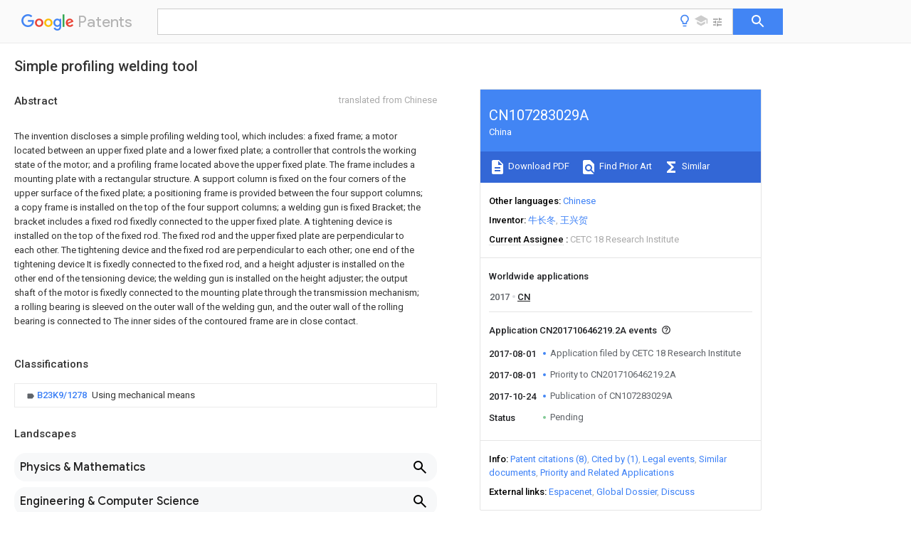

--- FILE ---
content_type: text/html
request_url: https://patents.google.com/patent/CN107283029A/en
body_size: 19086
content:
<!DOCTYPE html>
<html lang="en">
  <head>
    <title>CN107283029A - Simple profiling welding tool 
        - Google Patents</title>

    <meta name="viewport" content="width=device-width, initial-scale=1">
    <meta charset="UTF-8">
    <meta name="referrer" content="origin-when-crossorigin">
    <link rel="canonical" href="https://patents.google.com/patent/CN107283029A/en">
    <meta name="description" content="
    
       The invention discloses a simple profiling welding tool, which includes: a fixed frame; a motor located between an upper fixed plate and a lower fixed plate; a controller that controls the working state of the motor; and a profiling frame located above the upper fixed plate. The frame includes a mounting plate with a rectangular structure. A support column is fixed on the four corners of the upper surface of the fixed plate; a positioning frame is provided between the four support columns; a copy frame is installed on the top of the four support columns; a welding gun is fixed Bracket; the bracket includes a fixed rod fixedly connected to the upper fixed plate. A tightening device is installed on the top of the fixed rod. The fixed rod and the upper fixed plate are perpendicular to each other. The tightening device and the fixed rod are perpendicular to each other; one end of the tightening device It is fixedly connected to the fixed rod, and a height adjuster is installed on the other end of the tensioning device; the welding gun is installed on the height adjuster; the output shaft of the motor is fixedly connected to the mounting plate through the transmission mechanism; a rolling bearing is sleeved on the outer wall of the welding gun, and the outer wall of the rolling bearing is connected to The inner sides of the contoured frame are in close contact. 
       
    
   
   ">
    <meta name="DC.type" content="patent">
    <meta name="DC.title" content="Simple profiling welding tool 
       ">
    <meta name="DC.date" content="2017-08-01" scheme="dateSubmitted">
    <meta name="DC.description" content="
    
       The invention discloses a simple profiling welding tool, which includes: a fixed frame; a motor located between an upper fixed plate and a lower fixed plate; a controller that controls the working state of the motor; and a profiling frame located above the upper fixed plate. The frame includes a mounting plate with a rectangular structure. A support column is fixed on the four corners of the upper surface of the fixed plate; a positioning frame is provided between the four support columns; a copy frame is installed on the top of the four support columns; a welding gun is fixed Bracket; the bracket includes a fixed rod fixedly connected to the upper fixed plate. A tightening device is installed on the top of the fixed rod. The fixed rod and the upper fixed plate are perpendicular to each other. The tightening device and the fixed rod are perpendicular to each other; one end of the tightening device It is fixedly connected to the fixed rod, and a height adjuster is installed on the other end of the tensioning device; the welding gun is installed on the height adjuster; the output shaft of the motor is fixedly connected to the mounting plate through the transmission mechanism; a rolling bearing is sleeved on the outer wall of the welding gun, and the outer wall of the rolling bearing is connected to The inner sides of the contoured frame are in close contact. 
       
    
   
   ">
    <meta name="citation_patent_application_number" content="CN:201710646219.2A">
    <meta name="citation_pdf_url" content="https://patentimages.storage.googleapis.com/40/95/34/e37c6ea025136b/CN107283029A.pdf">
    <meta name="citation_patent_publication_number" content="CN:107283029:A">
    <meta name="DC.date" content="2017-10-24">
    <meta name="DC.contributor" content="牛长冬" scheme="inventor">
    <meta name="DC.contributor" content="王兴贺" scheme="inventor">
    <meta name="DC.contributor" content="CETC 18 Research Institute" scheme="assignee">
    <meta name="DC.relation" content="CN:201552372:U" scheme="references">
    <meta name="DC.relation" content="CN:201856054:U" scheme="references">
    <meta name="DC.relation" content="CN:101985185:A" scheme="references">
    <meta name="DC.relation" content="CN:201970035:U" scheme="references">
    <meta name="DC.relation" content="WO:2013056424:A1" scheme="references">
    <meta name="DC.relation" content="CN:102407407:A" scheme="references">
    <meta name="DC.relation" content="CN:103706976:A" scheme="references">
    <meta name="DC.relation" content="CN:203918183:U" scheme="references">
    <link rel="stylesheet" href="https://fonts.googleapis.com/css?family=Roboto:400,400italic,500,500italic,700">
    <link rel="stylesheet" href="https://fonts.googleapis.com/css?family=Product+Sans">
    <link rel="stylesheet" href="https://fonts.googleapis.com/css2?family=Google+Sans:wght@400;500;700">

    <style>
      
      #gb { top: 15px; left: auto; right: 0; width: auto; min-width: 135px !important; }   
      body { transition: none; }
    </style>
    <script></script>

    <script>
      window.version = 'patent-search.search_20250707_RC00';

      function sendFeedback() {
        userfeedback.api.startFeedback({
          'productId': '713680',
          'bucket': 'patent-search-web',
          'productVersion': window.version,
        });
      }

      window.experiments = {};
      window.experiments.patentCountries = "ae,ag,al,am,ao,ap,ar,at,au,aw,az,ba,bb,bd,be,bf,bg,bh,bj,bn,bo,br,bw,bx,by,bz,ca,cf,cg,ch,ci,cl,cm,cn,co,cr,cs,cu,cy,cz,dd,de,dj,dk,dm,do,dz,ea,ec,ee,eg,em,ep,es,fi,fr,ga,gb,gc,gd,ge,gh,gm,gn,gq,gr,gt,gw,hk,hn,hr,hu,ib,id,ie,il,in,ir,is,it,jo,jp,ke,kg,kh,km,kn,kp,kr,kw,kz,la,lc,li,lk,lr,ls,lt,lu,lv,ly,ma,mc,md,me,mg,mk,ml,mn,mo,mr,mt,mw,mx,my,mz,na,ne,ng,ni,nl,no,nz,oa,om,pa,pe,pg,ph,pl,pt,py,qa,ro,rs,ru,rw,sa,sc,sd,se,sg,si,sk,sl,sm,sn,st,su,sv,sy,sz,td,tg,th,tj,tm,tn,tr,tt,tw,tz,ua,ug,us,uy,uz,vc,ve,vn,wo,yu,za,zm,zw";
      
      
      window.experiments.keywordWizard = true;
      
      
      
      window.experiments.definitions = true;
      window.experiments.plogs = true;

      window.Polymer = {
        dom: 'shady',
        lazyRegister: true,
      };
    </script>

    <script src="//www.gstatic.com/patent-search/frontend/patent-search.search_20250707_RC00/scs/compiled_dir/webcomponentsjs/webcomponents-lite.min.js"></script>
    <link rel="import" href="//www.gstatic.com/patent-search/frontend/patent-search.search_20250707_RC00/scs/compiled_dir/search-app-vulcanized.html">
  </head>
  <body unresolved>
    
    
    <script></script>
    <script src="//www.gstatic.com/patent-search/frontend/patent-search.search_20250707_RC00/scs/compiled_dir/search-app-vulcanized.js"></script>
    <search-app>
      
      

      <article class="result" itemscope itemtype="http://schema.org/ScholarlyArticle">
  <h1 itemprop="pageTitle">CN107283029A - Simple profiling welding tool 
        - Google Patents</h1>
  <span itemprop="title">Simple profiling welding tool 
       </span>

  <meta itemprop="type" content="patent">
  <a href="https://patentimages.storage.googleapis.com/40/95/34/e37c6ea025136b/CN107283029A.pdf" itemprop="pdfLink">Download PDF</a>
  <h2>Info</h2>

  <dl>
    <dt>Publication number</dt>
    <dd itemprop="publicationNumber">CN107283029A</dd>
    <meta itemprop="numberWithoutCodes" content="107283029">
    <meta itemprop="kindCode" content="A">
    <meta itemprop="publicationDescription" content="Unexaminded application">
    <span>CN107283029A</span>
    <span>CN201710646219.2A</span>
    <span>CN201710646219A</span>
    <span>CN107283029A</span>
    <span>CN 107283029 A</span>
    <span>CN107283029 A</span>
    <span>CN 107283029A</span>
    <span>  </span>
    <span> </span>
    <span> </span>
    <span>CN 201710646219 A</span>
    <span>CN201710646219 A</span>
    <span>CN 201710646219A</span>
    <span>CN 107283029 A</span>
    <span>CN107283029 A</span>
    <span>CN 107283029A</span>

    <dt>Authority</dt>
    <dd itemprop="countryCode">CN</dd>
    <dd itemprop="countryName">China</dd>

    <dt>Prior art keywords</dt>
    <dd itemprop="priorArtKeywords" repeat>fixedly connected</dd>
    <dd itemprop="priorArtKeywords" repeat>frame</dd>
    <dd itemprop="priorArtKeywords" repeat>fixed plate</dd>
    <dd itemprop="priorArtKeywords" repeat>fixed</dd>
    <dd itemprop="priorArtKeywords" repeat>fixed rod</dd>

    <dt>Prior art date</dt>
    <dd><time itemprop="priorArtDate" datetime="2017-08-01">2017-08-01</time></dd>

    <dt>Legal status (The legal status is an assumption and is not a legal conclusion. Google has not performed a legal analysis and makes no representation as to the accuracy of the status listed.)</dt>
    <dd itemprop="legalStatusIfi" itemscope>
      <span itemprop="status">Pending</span>
    </dd>
  </dl>

  <dt>Application number</dt>
  <dd itemprop="applicationNumber">CN201710646219.2A</dd>

  <dt>Other languages</dt>
  <dd itemprop="otherLanguages" itemscope repeat>
    <a href="/patent/CN107283029A/zh">
      <span itemprop="name">Chinese</span> (<span itemprop="code">zh</span>)
    </a>
  </dd>

  

  <dt>Inventor</dt>
  <dd itemprop="inventor" repeat>牛长冬</dd>
  <dd itemprop="inventor" repeat>王兴贺</dd>

  <dt>Current Assignee (The listed assignees may be inaccurate. Google has not performed a legal analysis and makes no representation or warranty as to the accuracy of the list.)</dt>
  <dd itemprop="assigneeCurrent" repeat>
    CETC 18 Research Institute
  </dd>

  <dt>Original Assignee</dt>
  <dd itemprop="assigneeOriginal" repeat>CETC 18 Research Institute</dd>

  <dt>Priority date (The priority date is an assumption and is not a legal conclusion. Google has not performed a legal analysis and makes no representation as to the accuracy of the date listed.)</dt>
  <dd><time itemprop="priorityDate" datetime="2017-08-01">2017-08-01</time></dd>

  <dt>Filing date</dt>
  <dd><time itemprop="filingDate" datetime="2017-08-01">2017-08-01</time></dd>

  <dt>Publication date</dt>
  <dd><time itemprop="publicationDate" datetime="2017-10-24">2017-10-24</time></dd>

  
  <dd itemprop="events" itemscope repeat>
    <time itemprop="date" datetime="2017-08-01">2017-08-01</time>
    <span itemprop="title">Application filed by CETC 18 Research Institute</span>
    <span itemprop="type">filed</span>
    <span itemprop="critical" content="true" bool>Critical</span>
    
    
    
    <span itemprop="assigneeSearch">CETC 18 Research Institute</span>
  </dd>
  <dd itemprop="events" itemscope repeat>
    <time itemprop="date" datetime="2017-08-01">2017-08-01</time>
    <span itemprop="title">Priority to CN201710646219.2A</span>
    <span itemprop="type">priority</span>
    <span itemprop="critical" content="true" bool>Critical</span>
    
    
    <span itemprop="documentId">patent/CN107283029A/en</span>
    
  </dd>
  <dd itemprop="events" itemscope repeat>
    <time itemprop="date" datetime="2017-10-24">2017-10-24</time>
    <span itemprop="title">Publication of CN107283029A</span>
    <span itemprop="type">publication</span>
    <span itemprop="critical" content="true" bool>Critical</span>
    
    
    <span itemprop="documentId">patent/CN107283029A/en</span>
    
  </dd>
  <dd itemprop="events" itemscope repeat>
    <time itemprop="date">Status</time>
    <span itemprop="title">Pending</span>
    <span itemprop="type">legal-status</span>
    <span itemprop="critical" content="true" bool>Critical</span>
    <span itemprop="current" content="true" bool>Current</span>
    
    
    
  </dd>

  <h2>Links</h2>
  <ul>
    

    <li itemprop="links" itemscope repeat>
        <meta itemprop="id" content="espacenetLink">
        <a href="https://worldwide.espacenet.com/publicationDetails/biblio?CC=CN&amp;NR=107283029A&amp;KC=A&amp;FT=D" itemprop="url" target="_blank"><span itemprop="text">Espacenet</span></a>
      </li>
      

    

    <li itemprop="links" itemscope repeat>
      <meta itemprop="id" content="globalDossierLink">
      <a href="https://globaldossier.uspto.gov/result/application/CN/201710646219/1" itemprop="url" target="_blank"><span itemprop="text">Global Dossier</span></a>
    </li>

    

      

      

      
      <li itemprop="links" itemscope repeat>
        <meta itemprop="id" content="stackexchangeLink">
        <a href="https://patents.stackexchange.com/questions/tagged/CN107283029A" itemprop="url"><span itemprop="text">Discuss</span></a>
      </li>
  </ul>

  

  

  <section>
    <h2>Classifications</h2>
    <ul>
      <li>
        <ul itemprop="classifications" itemscope repeat>
          <li itemprop="classifications" itemscope repeat>
            <span itemprop="Code">B</span>&mdash;<span itemprop="Description">PERFORMING OPERATIONS; TRANSPORTING</span>
            <meta itemprop="IsCPC" content="true">
          </li>
          <li itemprop="classifications" itemscope repeat>
            <span itemprop="Code">B23</span>&mdash;<span itemprop="Description">MACHINE TOOLS; METAL-WORKING NOT OTHERWISE PROVIDED FOR</span>
            <meta itemprop="IsCPC" content="true">
          </li>
          <li itemprop="classifications" itemscope repeat>
            <span itemprop="Code">B23K</span>&mdash;<span itemprop="Description">SOLDERING OR UNSOLDERING; WELDING; CLADDING OR PLATING BY SOLDERING OR WELDING; CUTTING BY APPLYING HEAT LOCALLY, e.g. FLAME CUTTING; WORKING BY LASER BEAM</span>
            <meta itemprop="IsCPC" content="true">
          </li>
          <li itemprop="classifications" itemscope repeat>
            <span itemprop="Code">B23K9/00</span>&mdash;<span itemprop="Description">Arc welding or cutting</span>
            <meta itemprop="IsCPC" content="true">
          </li>
          <li itemprop="classifications" itemscope repeat>
            <span itemprop="Code">B23K9/12</span>&mdash;<span itemprop="Description">Automatic feeding or moving of electrodes or work for spot or seam welding or cutting</span>
            <meta itemprop="IsCPC" content="true">
          </li>
          <li itemprop="classifications" itemscope repeat>
            <span itemprop="Code">B23K9/127</span>&mdash;<span itemprop="Description">Means for tracking lines during arc welding or cutting</span>
            <meta itemprop="IsCPC" content="true">
          </li>
          <li itemprop="classifications" itemscope repeat>
            <span itemprop="Code">B23K9/1272</span>&mdash;<span itemprop="Description">Geometry oriented, e.g. beam optical trading</span>
            <meta itemprop="IsCPC" content="true">
          </li>
          <li itemprop="classifications" itemscope repeat>
            <span itemprop="Code">B23K9/1278</span>&mdash;<span itemprop="Description">Using mechanical means</span>
            <meta itemprop="Leaf" content="true"><meta itemprop="FirstCode" content="true"><meta itemprop="IsCPC" content="true">
          </li>
        </ul>
      </li>
    </ul>
  </section>

  

  

  

  <section>
    <h2>Landscapes</h2>
    <ul>
      <li itemprop="landscapes" itemscope repeat>
        <span itemprop="name">Physics &amp; Mathematics</span>
        (<span itemprop="type">AREA</span>)
      </li>
      <li itemprop="landscapes" itemscope repeat>
        <span itemprop="name">Engineering &amp; Computer Science</span>
        (<span itemprop="type">AREA</span>)
      </li>
      <li itemprop="landscapes" itemscope repeat>
        <span itemprop="name">Geometry</span>
        (<span itemprop="type">AREA</span>)
      </li>
      <li itemprop="landscapes" itemscope repeat>
        <span itemprop="name">Plasma &amp; Fusion</span>
        (<span itemprop="type">AREA</span>)
      </li>
      <li itemprop="landscapes" itemscope repeat>
        <span itemprop="name">Mechanical Engineering</span>
        (<span itemprop="type">AREA</span>)
      </li>
      <li itemprop="landscapes" itemscope repeat>
        <span itemprop="name">Resistance Welding</span>
        (<span itemprop="type">AREA</span>)
      </li>
    </ul>
  </section>


  <section itemprop="abstract" itemscope>
    <h2>Abstract</h2>
    <aside>Translated from <span itemprop="translatedLanguage">Chinese</span></aside>
    <div itemprop="content" html><abstract mxw-id="PA665122442" lang="EN" load-source="google">
    <span class="notranslate">
      <span class="google-src-text">
        <p num="0001">本发明公开了一种简易仿形焊接工装，包括：固定架；位于上固定板和下固定板之间的电机；控制电机工作状态的控制器；位于上固定板上方的仿形框架，仿形框架包括矩形结构的安装板，固定板上表面的四个角上分别固定有一跟支撑柱；四跟支撑柱之间设置有定位框；四跟支撑柱的顶部安装有仿形框；固定焊枪的支架；支架包括与上固定板固定连接的固定杆，在所述固定杆的顶部安装有拉紧装置，固定杆与上固定板相互垂直，拉紧装置与固定杆相互垂直；拉紧装置的一端与固定杆固定连接，拉紧装置的另一端安装有高度调节器；焊枪安装在高度调节器上；电机的输出轴通过传动机构与安装板固定连接；焊枪外壁套接有滚动轴承，滚动轴承的外壁与仿形框的内侧紧密接触。</p>
        <span class="patent-image-not-available"></span>
      </span>
      <p num="0001">The invention discloses a simple profiling welding tool, which includes: a fixed frame; a motor located between an upper fixed plate and a lower fixed plate; a controller that controls the working state of the motor; and a profiling frame located above the upper fixed plate. The frame includes a mounting plate with a rectangular structure. A support column is fixed on the four corners of the upper surface of the fixed plate; a positioning frame is provided between the four support columns; a copy frame is installed on the top of the four support columns; a welding gun is fixed Bracket; the bracket includes a fixed rod fixedly connected to the upper fixed plate. A tightening device is installed on the top of the fixed rod. The fixed rod and the upper fixed plate are perpendicular to each other. The tightening device and the fixed rod are perpendicular to each other; one end of the tightening device It is fixedly connected to the fixed rod, and a height adjuster is installed on the other end of the tensioning device; the welding gun is installed on the height adjuster; the output shaft of the motor is fixedly connected to the mounting plate through the transmission mechanism; a rolling bearing is sleeved on the outer wall of the welding gun, and the outer wall of the rolling bearing is connected to The inner sides of the contoured frame are in close contact.</p>
      <span class="patent-image-not-available"></span>
    </span>
  </abstract>
  </div>
  </section>

  <section itemprop="description" itemscope>
    <h2>Description</h2>
    <aside>Translated from <span itemprop="translatedLanguage">Chinese</span></aside>
    <div itemprop="content" html><description mxw-id="PDES360036797" lang="EN" load-source="google">
    <invention-title lang="ZH" id="tilte1">
      <span class="notranslate"> <span class="google-src-text">简易仿形焊接工装</span>Simple profiling welding tool</span>
    </invention-title>
    <technical-field>
      <p id="p0001" num="0001">
        <span class="notranslate"> <span class="google-src-text">技术领域</span>technical field</span>
      </p>
      <p id="p0002" num="0002">
        <span class="notranslate"> <span class="google-src-text">本发明涉及化学电源焊接技术技术领域，特别是涉及一种简易仿形焊接工装。</span>The invention relates to the technical field of chemical power welding technology, in particular to a simple profiling welding tool.</span>
      </p>
    </technical-field>
    <background-art>
      <p id="p0003" num="0003">
        <span class="notranslate"> <span class="google-src-text">背景技术</span>Background technique</span>
      </p>
      <p id="p0004" num="0004">
        <span class="notranslate"> <span class="google-src-text">现如今锂原电池形状除软包装外，多为圆形柱状。在进行组合装配时占据过多空间，导致其体积比能量相对较低。而能够紧密排列的大容量矩形电池却少见，主要原因就是大容量矩形电池壳体为不锈钢材质，适合氩弧焊接，矩形电池未封口之前其壳体可采用任意方式进行焊接，一旦内部装有正负极板组，封口焊接首先要注意安全问题(其内部有金属锂，遇到焊接电弧会燃烧)，需要在手套箱内焊接，其次是封口焊接比较繁琐，需要多次焊接，对操作人员操作水平要求较高，而且焊接后容易泄漏，补焊后也不美观，同时也会导致生产成本增加。</span>Nowadays, except for flexible packaging, the shape of lithium primary batteries is mostly circular columnar. Occupies too much space when combined and assembled, resulting in relatively low volume specific energy. However, large-capacity rectangular batteries that can be closely arranged are rare. The main reason is that the shell of the large-capacity rectangular battery is made of stainless steel, which is suitable for argon arc welding. The shell of the rectangular battery can be welded in any way before it is sealed. For the negative electrode plate group, the sealing welding must first pay attention to safety issues (there is metal lithium inside, which will burn when encountering a welding arc), and it needs to be welded in a glove box. The level requirements are high, and it is easy to leak after welding, and it is not beautiful after repair welding, and it will also lead to an increase in production costs.</span>
      </p>
    </background-art>
    <disclosure>
      <p id="p0005" num="0005">
        <span class="notranslate"> <span class="google-src-text">发明内容</span>Contents of the invention</span>
      </p>
      <p id="p0006" num="0006">
        <span class="notranslate"> <span class="google-src-text">本发明要解决的技术问题是：提供一种简易仿形焊接工装改变了传统手工分步焊接，自动化程度高，对操作人员水平要求较低，焊接后焊缝成型美观，效率和效果都大为提高。</span>The technical problem to be solved by the present invention is: to provide a simple profiling welding tool that changes the traditional manual step-by-step welding, has a high degree of automation, and has low requirements on the level of operators. After welding, the weld seam is beautifully formed, and the efficiency and effect are greatly improve.</span>
      </p>
      <p id="p0007" num="0007">
        <span class="notranslate"> <span class="google-src-text">本发明为解决公知技术中存在的技术问题所采取的技术方案是：</span>The technical scheme that the present invention takes for solving the technical problem existing in known technology is:</span>
      </p>
      <p id="p0008" num="0008">
        <span class="notranslate"> <span class="google-src-text">一种简易仿形焊接工装，至少包括：</span>A simple profiling welding tool, at least including:</span>
      </p>
      <p id="p0009" num="0009">
        <span class="notranslate"> <span class="google-src-text">由上固定板、下固定板、以及四根连接杆组成的固定架(2)；所述上固定板、下固定板之间彼此平行设置，四跟连接杆的上端与上固定板的下表面固定连接，四跟连接杆的下端与下固定板的上表面固定连接；</span>A fixed frame (2) consisting of an upper fixed plate, a lower fixed plate, and four connecting rods; the upper fixed plate and the lower fixed plate are arranged parallel to each other, and the upper ends of the four connecting rods are connected to the lower surface of the upper fixed plate Fixedly connected, the lower ends of the four-heeled connecting rods are fixedly connected with the upper surface of the lower fixed plate;</span>
      </p>
      <p id="p0010" num="0010">
        <span class="notranslate"> <span class="google-src-text">位于上固定板和下固定板之间的电机(1)；</span>A motor (1) positioned between the upper and lower fixing plates;</span>
      </p>
      <p id="p0011" num="0011">
        <span class="notranslate"> <span class="google-src-text">控制电机工作状态的控制器(12)；所述控制器(12)通过数据线与电机(1)电连接；</span>A controller (12) for controlling the working state of the motor; the controller (12) is electrically connected to the motor (1) through a data line;</span>
      </p>
      <p id="p0012" num="0012">
        <span class="notranslate"> <span class="google-src-text">位于上固定板上方的仿形框架(3)，所述仿形框架(3)包括矩形结构的安装板，在所述固定板上表面的四个角上分别固定有一跟支撑柱；四跟支撑柱之间设置有固定电池用的定位框(10)；四跟支撑柱的顶部安装有口字形的仿形框(5)；</span>A profiling frame (3) positioned above the upper fixing plate, the profiling frame (3) comprising a mounting plate of a rectangular structure, on the four corners of the upper surface of the fixing plate are respectively fixed with a support column; four heel supports A positioning frame (10) for fixing the battery is arranged between the columns; a glyph-shaped profiling frame (5) is installed on the top of the four heel supporting columns;</span>
      </p>
      <p id="p0013" num="0013">
        <span class="notranslate"> <span class="google-src-text">焊枪(7)；</span>Welding torch (7);</span>
      </p>
      <p id="p0014" num="0014">
        <span class="notranslate"> <span class="google-src-text">固定焊枪(7)的支架；所述支架包括与上固定板固定连接的固定杆，在所述固定杆的顶部安装有拉紧装置(8)，所述固定杆与上固定板相互垂直，所述拉紧装置(8)与固定杆相互垂直；所述拉紧装置(8)的一端与固定杆固定连接，所述拉紧装置(8)的另一端安装有高度调节器(6)；所述焊枪(7)安装在高度调节器(6)上；其中：</span>The support for fixing the welding torch (7); the support includes a fixed rod fixedly connected with the upper fixed plate, and a tensioning device (8) is installed on the top of the fixed rod, and the fixed rod and the upper fixed plate are perpendicular to each other, so The tension device (8) is perpendicular to the fixed rod; one end of the tension device (8) is fixedly connected with the fixed rod, and the other end of the tension device (8) is equipped with a height adjuster (6); Said welding torch (7) is installed on the height adjuster (6); Wherein:</span>
      </p>
      <p id="p0015" num="0015">
        <span class="notranslate"> <span class="google-src-text">所述电机的输出轴通过传动机构(11)与安装板固定连接；在所述焊枪(7)外壁套接有滚动轴承(9)，滚动轴承(9)的外壁与仿形框(5)的内侧紧密接触。</span>The output shaft of the motor is fixedly connected to the mounting plate through a transmission mechanism (11); a rolling bearing (9) is sleeved on the outer wall of the welding torch (7), and the outer wall of the rolling bearing (9) is closely connected to the inner side of the profiling frame (5). touch.</span>
      </p>
      <p id="p0016" num="0016">
        <span class="notranslate"> <span class="google-src-text">进一步：所述拉紧装置(8)包括与固定杆固定连接的内芯柱、安装焊枪(7)的外套管；所述内芯柱的一端与固定杆固定连接，所述内芯柱的另一端插入所述外套管内；所述内芯柱的另一端开设有内轨道，在所述内轨道内设置有拉伸弹簧(14)，所述拉伸弹簧(14)的一端与内芯柱连接，所述拉伸弹簧(14)的另一端与外套管连接。</span>Further: the tensioning device (8) includes an inner stem fixedly connected to the fixed rod, and an outer sleeve for installing the welding torch (7); one end of the inner stem is fixedly connected to the fixed rod, and the other end of the inner stem is fixedly connected to the fixed rod. One end is inserted into the outer casing; the other end of the inner stem is provided with an inner track, and a tension spring (14) is arranged in the inner track, and one end of the tension spring (14) is connected to the inner stem , the other end of the tension spring (14) is connected with the outer sleeve.</span>
      </p>
      <p id="p0017" num="0017">
        <span class="notranslate"> <span class="google-src-text">进一步：所述传动机构(11)包括联轴器和轴承，所述电机的输出轴通过联轴器与安装板固定连接。</span>Further: the transmission mechanism (11) includes a shaft coupling and a bearing, and the output shaft of the motor is fixedly connected to the mounting plate through the shaft coupling.</span>
      </p>
      <p id="p0018" num="0018">
        <span class="notranslate"> <span class="google-src-text">更进一步：所述轴承为NKX型组合轴承。</span>Further: the bearing is an NKX type combined bearing.</span>
      </p>
      <p id="p0019" num="0019">
        <span class="notranslate"> <span class="google-src-text">本发明具有的优点和积极效果是：</span>The advantages and positive effects that the present invention has are:</span>
      </p>
      <p id="p0020" num="0020">
        <span class="notranslate"> <span class="google-src-text">通过采用上述技术方案，电机提供转动动力源，控制器进行速度与方向调节，通过NKX型组合轴承和联轴器传动仿形框架，焊枪拉紧装置一端固定，另外一端通过导轨和拉伸弹簧使焊枪滚动轴承始终处于滚动接触状态，调节焊枪高度并固定使焊枪钨极高度始终处于电池封口焊缝正上方，实现自动化焊接的目的。</span>By adopting the above technical scheme, the motor provides the rotating power source, the controller adjusts the speed and direction, and the profiling frame is driven by the NKX type combined bearing and coupling. One end of the tensioning device of the welding torch is fixed, and the other end is made The rolling bearing of the welding torch is always in a rolling contact state. Adjust the height of the welding torch and fix it so that the height of the tungsten electrode of the welding torch is always directly above the battery sealing weld to achieve the purpose of automatic welding.</span>
      </p>
      <p id="p0021" num="0021">
        <span class="notranslate"> <span class="google-src-text">1、本发明采用机械结构设计方法实现矩形电池的封口焊接，操作简单方便；</span>1. The invention adopts the mechanical structure design method to realize the sealing welding of the rectangular battery, and the operation is simple and convenient;</span>
      </p>
      <p id="p0022" num="0022">
        <span class="notranslate"> <span class="google-src-text">2、本发明实现了矩形电池封口焊接的自动化，大大提高焊接效率与焊接质量；</span>2. The invention realizes the automation of rectangular battery sealing welding, greatly improving welding efficiency and welding quality;</span>
      </p>
      <p id="p0023" num="0023">
        <span class="notranslate"> <span class="google-src-text">3、本发明采用NKX型组合轴承和联轴器解决了仿形框架受力不均问题，防止仿形框架侧偏，提高了工装精度。</span>3. The present invention adopts NKX type combined bearing and shaft coupling to solve the problem of uneven force on the profiling frame, prevent the profiling frame from sideways, and improve the precision of the tooling.</span>
      </p>
      <p id="p0024" num="0024">
        <span class="notranslate"> <span class="google-src-text">4、本发明采取仿形框具备一定的可替换性，只要替换对应的形状，就可以实现仿形焊接；</span>4. In the present invention, the profiling frame has certain replaceability, as long as the corresponding shape is replaced, profiling welding can be realized;</span>
      </p>
      <p id="p0025" num="0025">
        <span class="notranslate"> <span class="google-src-text">5、本发明可以实现不同尺寸的矩形电池封口焊接，应用比较广泛。</span>5. The present invention can realize sealing and welding of rectangular batteries of different sizes, and is widely used.</span>
      </p>
      <p id="p0026" num="0026">
        <span class="notranslate"> <span class="google-src-text">6、本发明设计小巧，可存放于手套箱内。</span>6. The present invention has a compact design and can be stored in a glove box.</span>
      </p>
    </disclosure>
    <description-of-drawings>
      <p id="p0027" num="0027">
        <span class="notranslate"> <span class="google-src-text">附图说明</span>Description of drawings</span>
      </p>
      <p id="p0028" num="0028">
        <span class="notranslate"> <span class="google-src-text">图1是本发明优选实施例的结构图；</span>Fig. 1 is a structural diagram of a preferred embodiment of the present invention;</span>
      </p>
      <p id="p0029" num="0029">
        <span class="notranslate"> <span class="google-src-text">图2是本发明优选实施例中焊枪拉紧装置的结构图；</span>Fig. 2 is the structural diagram of welding torch tensioning device in the preferred embodiment of the present invention;</span>
      </p>
      <p id="p0030" num="0030">
        <span class="notranslate"> <span class="google-src-text">图3是本发明优选实施例中局部结构图，主要用于显示焊枪和电池的焊接位置关系；</span>Fig. 3 is a partial structural diagram in a preferred embodiment of the present invention, which is mainly used to show the welding position relationship between the welding torch and the battery;</span>
      </p>
      <p id="p0031" num="0031">
        <span class="notranslate"> <span class="google-src-text">图4是本发明优选实施例中仿形框的俯视图。</span>Fig. 4 is a top view of the profiling frame in the preferred embodiment of the present invention.</span>
      </p>
      <p id="p0032" num="0032">
        <span class="notranslate"> <span class="google-src-text">其中：1、电机；2、固定架；3、仿形框架；4、矩形电池；5、仿形框；6、高度调节器；7、焊枪；8、拉紧装置；9、滚动轴承；10、定位框；11、传动机构；12、控制器；13、外轨道；14、拉伸弹簧；15、内轨道。</span>Among them: 1. Motor; 2. Fixing frame; 3. Profiled frame; 4. Rectangular battery; 5. Profiled frame; 6. Height regulator; 7. Welding torch; 8. Tensioning device; 9. Rolling bearing; 10. Positioning frame; 11, transmission mechanism; 12, controller; 13, outer track; 14, tension spring; 15, inner track.</span>
      </p>
    </description-of-drawings>
    <mode-for-invention>
      <p id="p0033" num="0033">
        <span class="notranslate"> <span class="google-src-text">具体实施方式</span>detailed description</span>
      </p>
      <p id="p0034" num="0034">
        <span class="notranslate"> <span class="google-src-text">为能进一步了解本发明的发明内容、特点及功效，兹例举以下实施例，并配合附图详细说明如下：</span>In order to further understand the invention content, characteristics and effects of the present invention, the following examples are given, and detailed descriptions are as follows in conjunction with the accompanying drawings:</span>
      </p>
      <p id="p0035" num="0035">
        <span class="notranslate"> <span class="google-src-text">请参阅图1至图4，一种简易仿形焊接工装，包括：</span>Please refer to Figure 1 to Figure 4, a simple profiling welding tool, including:</span>
      </p>
      <p id="p0036" num="0036">
        <span class="notranslate"> <span class="google-src-text">由上固定板、下固定板、以及四根连接杆组成的固定架2；所述上固定板、下固定板之间彼此平行设置，四跟连接杆的上端与上固定板的下表面固定连接，四跟连接杆的下端与下固定板的上表面固定连接；</span>A fixed frame 2 consisting of an upper fixed plate, a lower fixed plate, and four connecting rods; the upper fixed plate and the lower fixed plate are arranged parallel to each other, and the upper ends of the four connecting rods are fixedly connected to the lower surface of the upper fixed plate , the lower ends of the four connecting rods are fixedly connected with the upper surface of the lower fixing plate;</span>
      </p>
      <p id="p0037" num="0037">
        <span class="notranslate"> <span class="google-src-text">位于上固定板和下固定板之间的电机1；</span>Motor 1 located between the upper and lower fixing plates;</span>
      </p>
      <p id="p0038" num="0038">
        <span class="notranslate"> <span class="google-src-text">控制电机工作状态的控制器12；所述控制器12通过数据线与电机1电连接；</span>A controller 12 for controlling the working state of the motor; the controller 12 is electrically connected to the motor 1 through a data line;</span>
      </p>
      <p id="p0039" num="0039">
        <span class="notranslate"> <span class="google-src-text">位于上固定板上方的仿形框架3，所述仿形框架3包括矩形结构的安装板，在所述固定板上表面的四个角上分别固定有一跟支撑柱；四跟支撑柱之间设置有固定电池用的定位框10；四跟支撑柱的顶部安装有口字形的仿形框5；</span>The profiling frame 3 positioned above the upper fixing plate, the profiling frame 3 includes a mounting plate of a rectangular structure, and a support column is respectively fixed on the four corners of the upper surface of the fixing plate; four support columns are arranged between There is a positioning frame 10 for fixing the battery; the top of the four-heeled support column is equipped with a zigzag profiling frame 5;</span>
      </p>
      <p id="p0040" num="0040">
        <span class="notranslate"> <span class="google-src-text">焊枪7；</span>Welding torch 7;</span>
      </p>
      <p id="p0041" num="0041">
        <span class="notranslate"> <span class="google-src-text">固定焊枪7的支架；所述支架包括与上固定板固定连接的固定杆，在所述固定杆的顶部安装有拉紧装置8，所述固定杆与上固定板相互垂直，所述拉紧装置8与固定杆相互垂直；所述拉紧装置8的一端与固定杆固定连接，所述拉紧装置8的另一端安装有高度调节器6；所述焊枪7安装在高度调节器6上；其中：</span>The support for fixing the welding torch 7; the support includes a fixed rod fixedly connected with the upper fixed plate, a tensioning device 8 is installed on the top of the fixed rod, the fixed rod and the upper fixed plate are perpendicular to each other, and the tensioning device 8 and the fixed rod are perpendicular to each other; one end of the tensioning device 8 is fixedly connected with the fixed rod, and the other end of the tensioning device 8 is equipped with a height regulator 6; the welding torch 7 is installed on the height regulator 6; wherein :</span>
      </p>
      <p id="p0042" num="0042">
        <span class="notranslate"> <span class="google-src-text">所述电机的输出轴通过传动机构11与安装板固定连接；在所述焊枪7外壁套接有滚动轴承9，滚动轴承9的外壁与仿形框5的内侧紧密接触。</span>The output shaft of the motor is fixedly connected to the mounting plate through the transmission mechanism 11; a rolling bearing 9 is sleeved on the outer wall of the welding torch 7, and the outer wall of the rolling bearing 9 is in close contact with the inner side of the profiling frame 5.</span>
      </p>
      <p id="p0043" num="0043">
        <span class="notranslate"> <span class="google-src-text">作为优选：所述拉紧装置8包括与固定杆固定连接的内芯柱、安装焊枪7的外套管；所述内芯柱的一端与固定杆固定连接，所述内芯柱的另一端插入所述外套管内；所述内芯柱的另一端开设有内轨道，在所述内轨道内设置有拉伸弹簧14，所述拉伸弹簧14的一端与内芯柱连接，所述拉伸弹簧14的另一端与外套管连接。</span>As preferably: the tensioning device 8 includes an inner stem fixedly connected to the fixed rod, and an outer sleeve for installing the welding torch 7; one end of the inner stem is fixedly connected to the fixed rod, and the other end of the inner stem is inserted into the In the outer casing; the other end of the inner core post is provided with an inner track, and an extension spring 14 is arranged in the inner track, and one end of the extension spring 14 is connected with the inner core post, and the extension spring 14 The other end is connected to the outer casing.</span>
      </p>
      <p id="p0044" num="0044">
        <span class="notranslate"> <span class="google-src-text">所述传动机构11包括联轴器和轴承，所述电机的输出轴通过联轴器与安装板固定连接。</span>The transmission mechanism 11 includes a shaft coupling and a bearing, and the output shaft of the motor is fixedly connected to the mounting plate through the shaft coupling.</span>
      </p>
      <p id="p0045" num="0045">
        <span class="notranslate"> <span class="google-src-text">所述轴承为NKX型组合轴承。</span>The bearings are NKX type combined bearings.</span>
      </p>
      <p id="p0046" num="0046">
        <span class="notranslate"> <span class="google-src-text">上述优选实施例主要包括电机1、固定架2、仿形框架3、拉紧装置8、高度调节装置9以及定位框10、控制器12；具体工作过程为：先将矩形电池4放入仿形框架3内，通过电池定位框10进行调整定位，焊枪7穿过焊枪高度调节器6，调节合适高度并固定焊枪6，高度调节器6与焊枪拉紧装置8连接，打开控制器12，启动电机1开关，调节控制器12旋钮，通过NKX型组合轴承和联轴器11转动仿形框架2，与仿形框5同步，仿形框内壁通过滚动轴承9与焊枪滚动接触，此时可观察焊枪7上的钨极是否一直处于封口焊缝正上方合适位置，如无问题，即可启动氩弧焊机进行自动化焊接。</span>Above-mentioned preferred embodiment mainly comprises motor 1, fixed mount 2, profiling frame 3, tensioning device 8, height adjusting device 9 and positioning frame 10, controller 12; In the frame 3, adjust and position through the battery positioning frame 10, the welding torch 7 passes through the welding torch height adjuster 6, adjusts the appropriate height and fixes the welding torch 6, the height adjuster 6 is connected with the welding torch tensioning device 8, opens the controller 12, and starts the motor 1 switch, adjust the knob of the controller 12, rotate the profiling frame 2 through the NKX type combined bearing and coupling 11, and synchronize with the profiling frame 5, the inner wall of the profiling frame is in rolling contact with the welding torch through the rolling bearing 9, and the welding torch 7 can be observed at this time Whether the tungsten electrode on the top is always in the right position directly above the sealing weld, if there is no problem, you can start the argon arc welding machine for automatic welding.</span>
      </p>
      <p id="p0047" num="0047">
        <span class="notranslate"> <span class="google-src-text">控制器12可调节焊接速度和旋转方向，操作简单也便于观察。</span>The controller 12 can adjust the welding speed and rotation direction, and the operation is simple and convenient for observation.</span>
      </p>
      <p id="p0048" num="0048">
        <span class="notranslate"> <span class="google-src-text">焊枪高度调节器6可以调节焊枪高度以适应不同高度的矩形电池封口焊接。</span>The welding torch height regulator 6 can adjust the welding torch height to adapt to the sealing welding of rectangular batteries of different heights.</span>
      </p>
      <p id="p0049" num="0049">
        <span class="notranslate"> <span class="google-src-text">仿形框5是根据封口焊缝尺寸设计，不同的焊缝需要相对应的仿形框。</span>The profiling frame 5 is designed according to the size of the sealing weld, and different welds require corresponding profiling frames.</span>
      </p>
      <p id="p0050" num="0050">
        <span class="notranslate"> <span class="google-src-text">以上对本发明的实施例进行了详细说明，但所述内容仅为本发明的较佳实施例，不能被认为用于限定本发明的实施范围。凡依本发明申请范围所作的均等变化与改进等，均应仍归属于本发明的专利涵盖范围之内。</span>The embodiments of the present invention have been described in detail above, but the content described is only a preferred embodiment of the present invention, and cannot be considered as limiting the implementation scope of the present invention. All equivalent changes and improvements made according to the application scope of the present invention shall still belong to the scope covered by the patent of the present invention.</span>
      </p>
    </mode-for-invention>
  </description>
  </div>
  </section>

  <section itemprop="claims" itemscope>
    <h2>Claims (<span itemprop="count">4</span>)</h2>
    <aside>Translated from <span itemprop="translatedLanguage">Chinese</span></aside>
    <div itemprop="content" html><claims mxw-id="PCLM355521424" lang="EN" load-source="google">
    <claim id="zh-cl0001" num="0001">
      <claim-text>
        <span class="notranslate"> <span class="google-src-text">1.一种简易仿形焊接工装，其特征在于：至少包括：</span>1. A simple profiling welding tool, characterized in that: at least comprising:</span>
      </claim-text>
      <claim-text>
        <span class="notranslate"> <span class="google-src-text">由上固定板、下固定板、以及四根连接杆组成的固定架(2)；所述上固定板、下固定板之间彼此平行设置，四跟连接杆的上端与上固定板的下表面固定连接，四跟连接杆的下端与下固定板的上表面固定连接；</span>A fixed frame (2) consisting of an upper fixed plate, a lower fixed plate, and four connecting rods; the upper fixed plate and the lower fixed plate are arranged parallel to each other, and the upper ends of the four connecting rods are connected to the lower surface of the upper fixed plate Fixedly connected, the lower ends of the four-heeled connecting rods are fixedly connected with the upper surface of the lower fixed plate;</span>
      </claim-text>
      <claim-text>
        <span class="notranslate"> <span class="google-src-text">位于上固定板和下固定板之间的电机(1)；</span>A motor (1) positioned between the upper and lower fixing plates;</span>
      </claim-text>
      <claim-text>
        <span class="notranslate"> <span class="google-src-text">控制电机工作状态的控制器(12)；所述控制器(12)通过数据线与电机(1)电连接；</span>A controller (12) for controlling the working state of the motor; the controller (12) is electrically connected to the motor (1) through a data line;</span>
      </claim-text>
      <claim-text>
        <span class="notranslate"> <span class="google-src-text">位于上固定板上方的仿形框架(3)，所述仿形框架(3)包括矩形结构的安装板，在所述固定板上表面的四个角上分别固定有一跟支撑柱；四跟支撑柱之间设置有固定电池用的定位框(10)；四跟支撑柱的顶部安装有口字形的仿形框(5)；</span>A profiling frame (3) positioned above the upper fixing plate, the profiling frame (3) comprising a mounting plate of a rectangular structure, on the four corners of the upper surface of the fixing plate are respectively fixed with a support column; four heel supports A positioning frame (10) for fixing the battery is arranged between the columns; a glyph-shaped profiling frame (5) is installed on the top of the four heel supporting columns;</span>
      </claim-text>
      <claim-text>
        <span class="notranslate"> <span class="google-src-text">焊枪(7)；</span>Welding torch (7);</span>
      </claim-text>
      <claim-text>
        <span class="notranslate"> <span class="google-src-text">固定焊枪(7)的支架；所述支架包括与上固定板固定连接的固定杆，在所述固定杆的顶部安装有拉紧装置(8)，所述固定杆与上固定板相互垂直，所述拉紧装置(8)与固定杆相互垂直；所述拉紧装置(8)的一端与固定杆固定连接，所述拉紧装置(8)的另一端安装有高度调节器(6)；所述焊枪(7)安装在高度调节器(6)上；其中：</span>The support for fixing the welding torch (7); the support includes a fixed rod fixedly connected with the upper fixed plate, and a tensioning device (8) is installed on the top of the fixed rod, and the fixed rod and the upper fixed plate are perpendicular to each other, so The tension device (8) is perpendicular to the fixed rod; one end of the tension device (8) is fixedly connected with the fixed rod, and the other end of the tension device (8) is equipped with a height adjuster (6); Said welding torch (7) is installed on the height adjuster (6); Wherein:</span>
      </claim-text>
      <claim-text>
        <span class="notranslate"> <span class="google-src-text">所述电机的输出轴通过传动机构(11)与安装板固定连接；在所述焊枪(7)外壁套接有滚动轴承(9)，滚动轴承(9)的外壁与仿形框(5)的内侧紧密接触。</span>The output shaft of the motor is fixedly connected to the mounting plate through a transmission mechanism (11); a rolling bearing (9) is sleeved on the outer wall of the welding torch (7), and the outer wall of the rolling bearing (9) is closely connected to the inner side of the profiling frame (5). touch.</span>
      </claim-text>
    </claim>
    <claim id="zh-cl0002" num="0002">
      <claim-text>
        <claim-ref idref="zh-cl0001"> </claim-ref>
      </claim-text>
      <claim-text>
        <span class="notranslate"> <span class="google-src-text">2.根据权利要求1所述的简易仿形焊接工装，其特征在于：所述拉紧装置(8)包括与固定杆固定连接的内芯柱、安装焊枪(7)的外套管；所述内芯柱的一端与固定杆固定连接，所述内芯柱的另一端插入所述外套管内；所述内芯柱的另一端开设有内轨道，在所述内轨道内设置有拉伸弹簧(14)，所述拉伸弹簧(14)的一端与内芯柱连接，所述拉伸弹簧(14)的另一端与外套管连接。</span>2. The simple profiling welding tool according to claim 1, characterized in that: the tensioning device (8) includes an inner core column fixedly connected with the fixed rod, and an outer sleeve for installing the welding torch (7); One end of the stem is fixedly connected with the fixed rod, and the other end of the inner stem is inserted into the outer sleeve; the other end of the inner stem is provided with an inner track, and a tension spring (14 ), one end of the tension spring (14) is connected to the inner stem, and the other end of the tension spring (14) is connected to the outer casing.</span>
      </claim-text>
    </claim>
    <claim id="zh-cl0003" num="0003">
      <claim-text>
        <claim-ref idref="zh-cl0001"> </claim-ref>
      </claim-text>
      <claim-text>
        <span class="notranslate"> <span class="google-src-text">3.根据权利要求1所述的简易仿形焊接工装，其特征在于：所述传动机构(11)包括联轴器和轴承，所述电机的输出轴通过联轴器与安装板固定连接。</span>3. The simple profiling welding tool according to claim 1, characterized in that: the transmission mechanism (11) includes a coupling and a bearing, and the output shaft of the motor is fixedly connected to the mounting plate through the coupling.</span>
      </claim-text>
    </claim>
    <claim id="zh-cl0004" num="0004">
      <claim-text>
        <claim-ref idref="zh-cl0003"> </claim-ref>
      </claim-text>
      <claim-text>
        <span class="notranslate"> <span class="google-src-text">4.根据权利要求3所述的简易仿形焊接工装，其特征在于：所述轴承为NKX型组合轴承。</span>4. The simple profiling welding tool according to claim 3, characterized in that: the bearing is an NKX type combined bearing.</span>
      </claim-text>
    </claim>
  </claims>
  </div>
  </section>

  <section itemprop="application" itemscope>

    <section itemprop="metadata" itemscope>
      <span itemprop="applicationNumber">CN201710646219.2A</span>
      <span itemprop="priorityDate">2017-08-01</span>
      <span itemprop="filingDate">2017-08-01</span>
      <span itemprop="title">Simple profiling welding tool 
       </span>
      <span itemprop="ifiStatus">Pending</span>
      
      <a href="/patent/CN107283029A/en">
        <span itemprop="representativePublication">CN107283029A</span>
        (<span itemprop="primaryLanguage">en</span>)
      </a>
    </section>

    <h2>Priority Applications (1)</h2>
    <table>
      <thead>
        <tr>
          <th>Application Number</th>
          <th>Priority Date</th>
          <th>Filing Date</th>
          <th>Title</th>
        </tr>
      </thead>
      <tbody>
        <tr itemprop="priorityApps" itemscope repeat>
          <td>
            <span itemprop="applicationNumber">CN201710646219.2A</span>
            
            <a href="/patent/CN107283029A/en">
              <span itemprop="representativePublication">CN107283029A</span>
                (<span itemprop="primaryLanguage">en</span>)
            </a>
          </td>
          <td itemprop="priorityDate">2017-08-01</td>
          <td itemprop="filingDate">2017-08-01</td>
          <td itemprop="title">Simple profiling welding tool 
       </td>
        </tr>
      </tbody>
    </table>

    <h2>Applications Claiming Priority (1)</h2>
    <table>
      <thead>
        <tr>
          <th>Application Number</th>
          <th>Priority Date</th>
          <th>Filing Date</th>
          <th>Title</th>
        </tr>
      </thead>
      <tbody>
        <tr itemprop="appsClaimingPriority" itemscope repeat>
          <td>
            <span itemprop="applicationNumber">CN201710646219.2A</span>
            <a href="/patent/CN107283029A/en">
              <span itemprop="representativePublication">CN107283029A</span>
                (<span itemprop="primaryLanguage">en</span>)
            </a>
          </td>
          <td itemprop="priorityDate">2017-08-01</td>
          <td itemprop="filingDate">2017-08-01</td>
          <td itemprop="title">Simple profiling welding tool 
       </td>
        </tr>
      </tbody>
    </table>

    

    

    <h2>Publications (1)</h2>
    <table>
      <thead>
        <tr>
          <th>Publication Number</th>
          <th>Publication Date</th>
        </tr>
      </thead>
      <tbody>
        <tr itemprop="pubs" itemscope repeat>
          <td>
            <span itemprop="publicationNumber">CN107283029A</span>
            
            <span itemprop="thisPatent">true</span>
            <a href="/patent/CN107283029A/en">
              CN107283029A
              (<span itemprop="primaryLanguage">en</span>)
            </a>
          </td>
          <td itemprop="publicationDate">2017-10-24</td>
        </tr>
      </tbody>
    </table>

  </section>

  <section itemprop="family" itemscope>
    <h1>Family</h1>
    <h2>ID=60104161</h2>

    <h2>Family Applications (1)</h2>
    <table>
      <thead>
        <tr>
          <th>Application Number</th>
          <th>Title</th>
          <th>Priority Date</th>
          <th>Filing Date</th>
        </tr>
      </thead>
      <tbody>
        <tr itemprop="applications" itemscope repeat>
          <td>
            <span itemprop="applicationNumber">CN201710646219.2A</span>
            <span itemprop="ifiStatus">Pending</span>
            
            <a href="/patent/CN107283029A/en">
              <span itemprop="representativePublication">CN107283029A</span>
                (<span itemprop="primaryLanguage">en</span>)
            </a>
          </td>
          <td itemprop="priorityDate">2017-08-01</td>
          <td itemprop="filingDate">2017-08-01</td>
          <td itemprop="title">Simple profiling welding tool 
       </td>
        </tr>
      </tbody>
    </table>

    

    

    <h2>Country Status (1)</h2>
    <table>
      <thead>
        <tr>
          <th>Country</th>
          <th>Link</th>
        </tr>
      </thead>
      <tbody>
        <tr itemprop="countryStatus" itemscope repeat>
          <td>
            <span itemprop="countryCode">CN</span>
            (<span itemprop="num">1</span>)
            <meta itemprop="thisCountry" content="true">
          </td>
          <td>
            <a href="/patent/CN107283029A/en">
              <span itemprop="representativePublication">CN107283029A</span>
              (<span itemprop="primaryLanguage">en</span>)
            </a>
          </td>
        </tr>
      </tbody>
    </table>

    <h2>Cited By (1)</h2>
    <table>
      <caption>* Cited by examiner, † Cited by third party</caption>
      <thead>
        <tr>
          <th>Publication number</th>
          <th>Priority date</th>
          <th>Publication date</th>
          <th>Assignee</th>
          <th>Title</th>
        </tr>
      </thead>
      <tbody>
        <tr itemprop="forwardReferencesOrig" itemscope repeat>
          <td>
            <a href="/patent/CN119187864A/en">
              <span itemprop="publicationNumber">CN119187864A</span>
              (<span itemprop="primaryLanguage">en</span>)
            </a>
            <span itemprop="examinerCited">*</span>
            
          </td>
          <td itemprop="priorityDate">2024-10-23</td>
          <td itemprop="publicationDate">2024-12-27</td>
          <td><span itemprop="assigneeOriginal">布菲乐器(嘉善)有限公司</span></td>
          <td itemprop="title">
        A welding device and method for processing saxophone
       
       </td>
        </tr>
      </tbody>
    </table>

    

    <h2>Citations (8)</h2>
    <table>
      <caption>* Cited by examiner, † Cited by third party</caption>
      <thead>
        <tr>
          <th>Publication number</th>
          <th>Priority date</th>
          <th>Publication date</th>
          <th>Assignee</th>
          <th>Title</th>
        </tr>
      </thead>
      <tbody>
        <tr itemprop="backwardReferencesOrig" itemscope repeat>
          <td>
            <a href="/patent/CN201552372U/en">
              <span itemprop="publicationNumber">CN201552372U</span>
              (<span itemprop="primaryLanguage">en</span>)
            </a>
            <span itemprop="examinerCited">*</span>
            
          </td>
          <td itemprop="priorityDate">2009-10-13</td>
          <td itemprop="publicationDate">2010-08-18</td>
          <td>
            <span itemprop="assigneeOriginal">中国电子科技集团公司第十八研究所</span>
          </td>
          <td itemprop="title">
        Battery special profiling welding mold
       
       </td>
        </tr>
        <tr itemprop="backwardReferencesOrig" itemscope repeat>
          <td>
            <a href="/patent/CN101985185A/en">
              <span itemprop="publicationNumber">CN101985185A</span>
              (<span itemprop="primaryLanguage">en</span>)
            </a>
            <span itemprop="examinerCited">*</span>
            
          </td>
          <td itemprop="priorityDate">2010-11-16</td>
          <td itemprop="publicationDate">2011-03-16</td>
          <td>
            <span itemprop="assigneeOriginal">无锡华光工业锅炉有限公司</span>
          </td>
          <td itemprop="title">Saddle-shaped pipe end cutting device 
       </td>
        </tr>
        <tr itemprop="backwardReferencesOrig" itemscope repeat>
          <td>
            <a href="/patent/CN201856054U/en">
              <span itemprop="publicationNumber">CN201856054U</span>
              (<span itemprop="primaryLanguage">en</span>)
            </a>
            <span itemprop="examinerCited">*</span>
            
          </td>
          <td itemprop="priorityDate">2010-11-01</td>
          <td itemprop="publicationDate">2011-06-08</td>
          <td>
            <span itemprop="assigneeOriginal">蚌埠通达汽车零部件有限公司</span>
          </td>
          <td itemprop="title">Profiling welder for automobile fuel tank end cap 
     </td>
        </tr>
        <tr itemprop="backwardReferencesOrig" itemscope repeat>
          <td>
            <a href="/patent/CN201970035U/en">
              <span itemprop="publicationNumber">CN201970035U</span>
              (<span itemprop="primaryLanguage">en</span>)
            </a>
            <span itemprop="examinerCited">*</span>
            
          </td>
          <td itemprop="priorityDate">2011-01-07</td>
          <td itemprop="publicationDate">2011-09-14</td>
          <td>
            <span itemprop="assigneeOriginal">广西玉柴重工有限公司</span>
          </td>
          <td itemprop="title">Automatic welding machine 
       </td>
        </tr>
        <tr itemprop="backwardReferencesOrig" itemscope repeat>
          <td>
            <a href="/patent/CN102407407A/en">
              <span itemprop="publicationNumber">CN102407407A</span>
              (<span itemprop="primaryLanguage">en</span>)
            </a>
            <span itemprop="examinerCited">*</span>
            
          </td>
          <td itemprop="priorityDate">2011-11-15</td>
          <td itemprop="publicationDate">2012-04-11</td>
          <td>
            <span itemprop="assigneeOriginal">安徽铜峰电子股份有限公司</span>
          </td>
          <td itemprop="title">Locomotive capacitor shell gap welding machine 
       </td>
        </tr>
        <tr itemprop="backwardReferencesOrig" itemscope repeat>
          <td>
            <a href="/patent/WO2013056424A1/en">
              <span itemprop="publicationNumber">WO2013056424A1</span>
              (<span itemprop="primaryLanguage">en</span>)
            </a>
            <span itemprop="examinerCited">*</span>
            
          </td>
          <td itemprop="priorityDate">2011-10-18</td>
          <td itemprop="publicationDate">2013-04-25</td>
          <td>
            <span itemprop="assigneeOriginal">中联重科股份有限公司</span>
          </td>
          <td itemprop="title">Welding gun adjusting device and automatic welding machine 
       </td>
        </tr>
        <tr itemprop="backwardReferencesOrig" itemscope repeat>
          <td>
            <a href="/patent/CN103706976A/en">
              <span itemprop="publicationNumber">CN103706976A</span>
              (<span itemprop="primaryLanguage">en</span>)
            </a>
            <span itemprop="examinerCited">*</span>
            
          </td>
          <td itemprop="priorityDate">2013-12-14</td>
          <td itemprop="publicationDate">2014-04-09</td>
          <td>
            <span itemprop="assigneeOriginal">郑州市长城机器制造有限公司</span>
          </td>
          <td itemprop="title">Automatic welding machine 
       </td>
        </tr>
        <tr itemprop="backwardReferencesOrig" itemscope repeat>
          <td>
            <a href="/patent/CN203918183U/en">
              <span itemprop="publicationNumber">CN203918183U</span>
              (<span itemprop="primaryLanguage">en</span>)
            </a>
            <span itemprop="examinerCited">*</span>
            
          </td>
          <td itemprop="priorityDate">2014-06-26</td>
          <td itemprop="publicationDate">2014-11-05</td>
          <td>
            <span itemprop="assigneeOriginal">许昌永新电气股份有限公司</span>
          </td>
          <td itemprop="title">A kind of rotary welding device 
     </td>
        </tr>
      </tbody>
    </table>

    

    <ul>
      <li itemprop="applicationsByYear" itemscope repeat>
        <span itemprop="year">2017</span>
        <ul>
          <li itemprop="application" itemscope repeat>
            <span itemprop="filingDate">2017-08-01</span>
            <span itemprop="countryCode">CN</span>
            <span itemprop="applicationNumber">CN201710646219.2A</span>
            <a href="/patent/CN107283029A/en"><span itemprop="documentId">patent/CN107283029A/en</span></a>
            <span itemprop="legalStatusCat">active</span>
            <span itemprop="legalStatus">Pending</span>
            <span itemprop="thisApp" content="true" bool></span>
          </li>
        </ul>
      </li>
    </ul>

    </section>

  <section>
    <h2>Patent Citations (8)</h2>
    <table>
      <caption>* Cited by examiner, † Cited by third party</caption>
      <thead>
        <tr>
          <th>Publication number</th>
          <th>Priority date</th>
          <th>Publication date</th>
          <th>Assignee</th>
          <th>Title</th>
        </tr>
      </thead>
      <tbody>
        <tr itemprop="backwardReferences" itemscope repeat>
          <td>
            <a href="/patent/CN201552372U/en">
              <span itemprop="publicationNumber">CN201552372U</span>
              (<span itemprop="primaryLanguage">en</span>)
            </a>
            <span itemprop="examinerCited">*</span>
            
          </td>
          <td itemprop="priorityDate">2009-10-13</td>
          <td itemprop="publicationDate">2010-08-18</td>
          <td><span itemprop="assigneeOriginal">中国电子科技集团公司第十八研究所</span></td>
          <td itemprop="title">
        Battery special profiling welding mold
       
       </td>
        </tr>
        <tr itemprop="backwardReferences" itemscope repeat>
          <td>
            <a href="/patent/CN201856054U/en">
              <span itemprop="publicationNumber">CN201856054U</span>
              (<span itemprop="primaryLanguage">en</span>)
            </a>
            <span itemprop="examinerCited">*</span>
            
          </td>
          <td itemprop="priorityDate">2010-11-01</td>
          <td itemprop="publicationDate">2011-06-08</td>
          <td><span itemprop="assigneeOriginal">蚌埠通达汽车零部件有限公司</span></td>
          <td itemprop="title">Profiling welder for automobile fuel tank end cap 
     </td>
        </tr>
        <tr itemprop="backwardReferences" itemscope repeat>
          <td>
            <a href="/patent/CN101985185A/en">
              <span itemprop="publicationNumber">CN101985185A</span>
              (<span itemprop="primaryLanguage">en</span>)
            </a>
            <span itemprop="examinerCited">*</span>
            
          </td>
          <td itemprop="priorityDate">2010-11-16</td>
          <td itemprop="publicationDate">2011-03-16</td>
          <td><span itemprop="assigneeOriginal">无锡华光工业锅炉有限公司</span></td>
          <td itemprop="title">Saddle-shaped pipe end cutting device 
       </td>
        </tr>
        <tr itemprop="backwardReferences" itemscope repeat>
          <td>
            <a href="/patent/CN201970035U/en">
              <span itemprop="publicationNumber">CN201970035U</span>
              (<span itemprop="primaryLanguage">en</span>)
            </a>
            <span itemprop="examinerCited">*</span>
            
          </td>
          <td itemprop="priorityDate">2011-01-07</td>
          <td itemprop="publicationDate">2011-09-14</td>
          <td><span itemprop="assigneeOriginal">广西玉柴重工有限公司</span></td>
          <td itemprop="title">Automatic welding machine 
       </td>
        </tr>
        <tr itemprop="backwardReferences" itemscope repeat>
          <td>
            <a href="/patent/WO2013056424A1/en">
              <span itemprop="publicationNumber">WO2013056424A1</span>
              (<span itemprop="primaryLanguage">en</span>)
            </a>
            <span itemprop="examinerCited">*</span>
            
          </td>
          <td itemprop="priorityDate">2011-10-18</td>
          <td itemprop="publicationDate">2013-04-25</td>
          <td><span itemprop="assigneeOriginal">中联重科股份有限公司</span></td>
          <td itemprop="title">Welding gun adjusting device and automatic welding machine 
       </td>
        </tr>
        <tr itemprop="backwardReferences" itemscope repeat>
          <td>
            <a href="/patent/CN102407407A/en">
              <span itemprop="publicationNumber">CN102407407A</span>
              (<span itemprop="primaryLanguage">en</span>)
            </a>
            <span itemprop="examinerCited">*</span>
            
          </td>
          <td itemprop="priorityDate">2011-11-15</td>
          <td itemprop="publicationDate">2012-04-11</td>
          <td><span itemprop="assigneeOriginal">安徽铜峰电子股份有限公司</span></td>
          <td itemprop="title">Locomotive capacitor shell gap welding machine 
       </td>
        </tr>
        <tr itemprop="backwardReferences" itemscope repeat>
          <td>
            <a href="/patent/CN103706976A/en">
              <span itemprop="publicationNumber">CN103706976A</span>
              (<span itemprop="primaryLanguage">en</span>)
            </a>
            <span itemprop="examinerCited">*</span>
            
          </td>
          <td itemprop="priorityDate">2013-12-14</td>
          <td itemprop="publicationDate">2014-04-09</td>
          <td><span itemprop="assigneeOriginal">郑州市长城机器制造有限公司</span></td>
          <td itemprop="title">Automatic welding machine 
       </td>
        </tr>
        <tr itemprop="backwardReferences" itemscope repeat>
          <td>
            <a href="/patent/CN203918183U/en">
              <span itemprop="publicationNumber">CN203918183U</span>
              (<span itemprop="primaryLanguage">en</span>)
            </a>
            <span itemprop="examinerCited">*</span>
            
          </td>
          <td itemprop="priorityDate">2014-06-26</td>
          <td itemprop="publicationDate">2014-11-05</td>
          <td><span itemprop="assigneeOriginal">许昌永新电气股份有限公司</span></td>
          <td itemprop="title">A kind of rotary welding device 
     </td>
        </tr>
      </tbody>
    </table>
  </section>

  

  <h2>Cited By (1)</h2>
  <table>
    <caption>* Cited by examiner, † Cited by third party</caption>
    <thead>
      <tr>
        <th>Publication number</th>
        <th>Priority date</th>
        <th>Publication date</th>
        <th>Assignee</th>
        <th>Title</th>
      </tr>
    </thead>
    <tbody>
      <tr itemprop="forwardReferences" itemscope repeat>
        <td>
          <a href="/patent/CN119187864A/en">
            <span itemprop="publicationNumber">CN119187864A</span>
            (<span itemprop="primaryLanguage">en</span>)
          </a>
          <span itemprop="examinerCited">*</span>
          
        </td>
        <td itemprop="priorityDate">2024-10-23</td>
        <td itemprop="publicationDate">2024-12-27</td>
        <td><span itemprop="assigneeOriginal">布菲乐器(嘉善)有限公司</span></td>
        <td itemprop="title">
        A welding device and method for processing saxophone
       
       </td>
      </tr>
    </tbody>
  </table>

  

  <section>
    <h2>Similar Documents</h2>
    <table>
      <thead>
        <tr>
          <th>Publication</th>
          <th>Publication Date</th>
          <th>Title</th>
        </tr>
      </thead>
      <tbody>
        <tr itemprop="similarDocuments" itemscope repeat>
          <td>
            <meta itemprop="isPatent" content="true">
              <a href="/patent/CN203018891U/en">
                <span itemprop="publicationNumber">CN203018891U</span>
                (<span itemprop="primaryLanguage">en</span>)
              </a>
            
            
          </td>
          <td>
            <time itemprop="publicationDate" datetime="2013-06-26">2013-06-26</time>
            
            
          </td>
          <td itemprop="title">Floating submerged arc swing welding head 
       </td>
        </tr>
        <tr itemprop="similarDocuments" itemscope repeat>
          <td>
            <meta itemprop="isPatent" content="true">
              <a href="/patent/CN107283029A/en">
                <span itemprop="publicationNumber">CN107283029A</span>
                (<span itemprop="primaryLanguage">en</span>)
              </a>
            
            
          </td>
          <td>
            <time itemprop="publicationDate" datetime="2017-10-24">2017-10-24</time>
            
            
          </td>
          <td itemprop="title">Simple profiling welding tool 
       </td>
        </tr>
        <tr itemprop="similarDocuments" itemscope repeat>
          <td>
            <meta itemprop="isPatent" content="true">
              <a href="/patent/CN207997064U/en">
                <span itemprop="publicationNumber">CN207997064U</span>
                (<span itemprop="primaryLanguage">en</span>)
              </a>
            
            
          </td>
          <td>
            <time itemprop="publicationDate" datetime="2018-10-23">2018-10-23</time>
            
            
          </td>
          <td itemprop="title">A kind of battery case cap welding equipment 
       </td>
        </tr>
        <tr itemprop="similarDocuments" itemscope repeat>
          <td>
            <meta itemprop="isPatent" content="true">
              <a href="/patent/CN211465222U/en">
                <span itemprop="publicationNumber">CN211465222U</span>
                (<span itemprop="primaryLanguage">en</span>)
              </a>
            
            
          </td>
          <td>
            <time itemprop="publicationDate" datetime="2020-09-11">2020-09-11</time>
            
            
          </td>
          <td itemprop="title">Stator lamination fixed-position welding device 
       </td>
        </tr>
        <tr itemprop="similarDocuments" itemscope repeat>
          <td>
            <meta itemprop="isPatent" content="true">
              <a href="/patent/CN107803575A/en">
                <span itemprop="publicationNumber">CN107803575A</span>
                (<span itemprop="primaryLanguage">en</span>)
              </a>
            
            
          </td>
          <td>
            <time itemprop="publicationDate" datetime="2018-03-16">2018-03-16</time>
            
            
          </td>
          <td itemprop="title">A kind of steel-pipe welding ground wire device 
       </td>
        </tr>
        <tr itemprop="similarDocuments" itemscope repeat>
          <td>
            <meta itemprop="isPatent" content="true">
              <a href="/patent/CN104096960B/en">
                <span itemprop="publicationNumber">CN104096960B</span>
                (<span itemprop="primaryLanguage">en</span>)
              </a>
            
            
          </td>
          <td>
            <time itemprop="publicationDate" datetime="2016-02-03">2016-02-03</time>
            
            
          </td>
          <td itemprop="title">A kind of top electrode mechanical arm of dull and stereotyped mash welder 
       </td>
        </tr>
        <tr itemprop="similarDocuments" itemscope repeat>
          <td>
            <meta itemprop="isPatent" content="true">
              <a href="/patent/CN204277918U/en">
                <span itemprop="publicationNumber">CN204277918U</span>
                (<span itemprop="primaryLanguage">en</span>)
              </a>
            
            
          </td>
          <td>
            <time itemprop="publicationDate" datetime="2015-04-22">2015-04-22</time>
            
            
          </td>
          <td itemprop="title">Vertical compression type isolator pressing machine 
       </td>
        </tr>
        <tr itemprop="similarDocuments" itemscope repeat>
          <td>
            <meta itemprop="isPatent" content="true">
              <a href="/patent/CN208333098U/en">
                <span itemprop="publicationNumber">CN208333098U</span>
                (<span itemprop="primaryLanguage">en</span>)
              </a>
            
            
          </td>
          <td>
            <time itemprop="publicationDate" datetime="2019-01-04">2019-01-04</time>
            
            
          </td>
          <td itemprop="title">A kind of smelting furnace filler manipulator 
     </td>
        </tr>
        <tr itemprop="similarDocuments" itemscope repeat>
          <td>
            <meta itemprop="isPatent" content="true">
              <a href="/patent/CN219310394U/en">
                <span itemprop="publicationNumber">CN219310394U</span>
                (<span itemprop="primaryLanguage">en</span>)
              </a>
            
            
          </td>
          <td>
            <time itemprop="publicationDate" datetime="2023-07-07">2023-07-07</time>
            
            
          </td>
          <td itemprop="title">
        Lithium battery galvanometer laser welding swing arm
       
       </td>
        </tr>
        <tr itemprop="similarDocuments" itemscope repeat>
          <td>
            <meta itemprop="isPatent" content="true">
              <a href="/patent/CN209206787U/en">
                <span itemprop="publicationNumber">CN209206787U</span>
                (<span itemprop="primaryLanguage">en</span>)
              </a>
            
            
          </td>
          <td>
            <time itemprop="publicationDate" datetime="2019-08-06">2019-08-06</time>
            
            
          </td>
          <td itemprop="title">Automatical and efficient bottle body bonding machine 
       </td>
        </tr>
        <tr itemprop="similarDocuments" itemscope repeat>
          <td>
            <meta itemprop="isPatent" content="true">
              <a href="/patent/CN218135620U/en">
                <span itemprop="publicationNumber">CN218135620U</span>
                (<span itemprop="primaryLanguage">en</span>)
              </a>
            
            
          </td>
          <td>
            <time itemprop="publicationDate" datetime="2022-12-27">2022-12-27</time>
            
            
          </td>
          <td itemprop="title">
        A new type of cooling device for electric welding machine
       
       </td>
        </tr>
        <tr itemprop="similarDocuments" itemscope repeat>
          <td>
            <meta itemprop="isPatent" content="true">
              <a href="/patent/CN214024353U/en">
                <span itemprop="publicationNumber">CN214024353U</span>
                (<span itemprop="primaryLanguage">en</span>)
              </a>
            
            
          </td>
          <td>
            <time itemprop="publicationDate" datetime="2021-08-24">2021-08-24</time>
            
            
          </td>
          <td itemprop="title">Special multi-station rotary drilling rod welding machine 
       </td>
        </tr>
        <tr itemprop="similarDocuments" itemscope repeat>
          <td>
            <meta itemprop="isPatent" content="true">
              <a href="/patent/CN209094870U/en">
                <span itemprop="publicationNumber">CN209094870U</span>
                (<span itemprop="primaryLanguage">en</span>)
              </a>
            
            
          </td>
          <td>
            <time itemprop="publicationDate" datetime="2019-07-12">2019-07-12</time>
            
            
          </td>
          <td itemprop="title">A kind of rotatable welding fixture 
       </td>
        </tr>
        <tr itemprop="similarDocuments" itemscope repeat>
          <td>
            <meta itemprop="isPatent" content="true">
              <a href="/patent/CN206169561U/en">
                <span itemprop="publicationNumber">CN206169561U</span>
                (<span itemprop="primaryLanguage">en</span>)
              </a>
            
            
          </td>
          <td>
            <time itemprop="publicationDate" datetime="2017-05-17">2017-05-17</time>
            
            
          </td>
          <td itemprop="title">Welding set is synthesized to steel bottle and welding rack thereof 
       </td>
        </tr>
        <tr itemprop="similarDocuments" itemscope repeat>
          <td>
            <meta itemprop="isPatent" content="true">
              <a href="/patent/CN209453058U/en">
                <span itemprop="publicationNumber">CN209453058U</span>
                (<span itemprop="primaryLanguage">en</span>)
              </a>
            
            
          </td>
          <td>
            <time itemprop="publicationDate" datetime="2019-10-01">2019-10-01</time>
            
            
          </td>
          <td itemprop="title">A kind of new energy lithium battery installs case welder 
       </td>
        </tr>
        <tr itemprop="similarDocuments" itemscope repeat>
          <td>
            <meta itemprop="isPatent" content="true">
              <a href="/patent/CN209532550U/en">
                <span itemprop="publicationNumber">CN209532550U</span>
                (<span itemprop="primaryLanguage">en</span>)
              </a>
            
            
          </td>
          <td>
            <time itemprop="publicationDate" datetime="2019-10-25">2019-10-25</time>
            
            
          </td>
          <td itemprop="title">End floor beam group mounted welder 
     </td>
        </tr>
        <tr itemprop="similarDocuments" itemscope repeat>
          <td>
            <meta itemprop="isPatent" content="true">
              <a href="/patent/CN209288539U/en">
                <span itemprop="publicationNumber">CN209288539U</span>
                (<span itemprop="primaryLanguage">en</span>)
              </a>
            
            
          </td>
          <td>
            <time itemprop="publicationDate" datetime="2019-08-23">2019-08-23</time>
            
            
          </td>
          <td itemprop="title">Positioning and guiding fixture for metal new material laser welding 
       </td>
        </tr>
        <tr itemprop="similarDocuments" itemscope repeat>
          <td>
            <meta itemprop="isPatent" content="true">
              <a href="/patent/CN203282025U/en">
                <span itemprop="publicationNumber">CN203282025U</span>
                (<span itemprop="primaryLanguage">en</span>)
              </a>
            
            
          </td>
          <td>
            <time itemprop="publicationDate" datetime="2013-11-13">2013-11-13</time>
            
            
          </td>
          <td itemprop="title">Argon arc welding device for thermal tube sealing 
       </td>
        </tr>
        <tr itemprop="similarDocuments" itemscope repeat>
          <td>
            <meta itemprop="isPatent" content="true">
              <a href="/patent/CN211866911U/en">
                <span itemprop="publicationNumber">CN211866911U</span>
                (<span itemprop="primaryLanguage">en</span>)
              </a>
            
            
          </td>
          <td>
            <time itemprop="publicationDate" datetime="2020-11-06">2020-11-06</time>
            
            
          </td>
          <td itemprop="title">
        A tab welding device for battery production
       
       </td>
        </tr>
        <tr itemprop="similarDocuments" itemscope repeat>
          <td>
            <meta itemprop="isPatent" content="true">
              <a href="/patent/CN204339124U/en">
                <span itemprop="publicationNumber">CN204339124U</span>
                (<span itemprop="primaryLanguage">en</span>)
              </a>
            
            
          </td>
          <td>
            <time itemprop="publicationDate" datetime="2015-05-20">2015-05-20</time>
            
            
          </td>
          <td itemprop="title">Rotary lithium battery laser welding apparatus 
       </td>
        </tr>
        <tr itemprop="similarDocuments" itemscope repeat>
          <td>
            <meta itemprop="isPatent" content="true">
              <a href="/patent/CN220943638U/en">
                <span itemprop="publicationNumber">CN220943638U</span>
                (<span itemprop="primaryLanguage">en</span>)
              </a>
            
            
          </td>
          <td>
            <time itemprop="publicationDate" datetime="2024-05-14">2024-05-14</time>
            
            
          </td>
          <td itemprop="title">Multi-station plasma welding machine 
       </td>
        </tr>
        <tr itemprop="similarDocuments" itemscope repeat>
          <td>
            <meta itemprop="isPatent" content="true">
              <a href="/patent/CN220029099U/en">
                <span itemprop="publicationNumber">CN220029099U</span>
                (<span itemprop="primaryLanguage">en</span>)
              </a>
            
            
          </td>
          <td>
            <time itemprop="publicationDate" datetime="2023-11-17">2023-11-17</time>
            
            
          </td>
          <td itemprop="title">
        Lithium battery tab welding device
       
       </td>
        </tr>
        <tr itemprop="similarDocuments" itemscope repeat>
          <td>
            <meta itemprop="isPatent" content="true">
              <a href="/patent/CN206417706U/en">
                <span itemprop="publicationNumber">CN206417706U</span>
                (<span itemprop="primaryLanguage">en</span>)
              </a>
            
            
          </td>
          <td>
            <time itemprop="publicationDate" datetime="2017-08-18">2017-08-18</time>
            
            
          </td>
          <td itemprop="title">Pay off rack 
       </td>
        </tr>
        <tr itemprop="similarDocuments" itemscope repeat>
          <td>
            <meta itemprop="isPatent" content="true">
              <a href="/patent/CN220480762U/en">
                <span itemprop="publicationNumber">CN220480762U</span>
                (<span itemprop="primaryLanguage">en</span>)
              </a>
            
            
          </td>
          <td>
            <time itemprop="publicationDate" datetime="2024-02-13">2024-02-13</time>
            
            
          </td>
          <td itemprop="title">
        A positioning structure that facilitates pipeline welding
       
       </td>
        </tr>
        <tr itemprop="similarDocuments" itemscope repeat>
          <td>
            <meta itemprop="isPatent" content="true">
              <a href="/patent/CN219402733U/en">
                <span itemprop="publicationNumber">CN219402733U</span>
                (<span itemprop="primaryLanguage">en</span>)
              </a>
            
            
          </td>
          <td>
            <time itemprop="publicationDate" datetime="2023-07-25">2023-07-25</time>
            
            
          </td>
          <td itemprop="title">Enclosed two-station flame soldering machine 
       </td>
        </tr>
      </tbody>
    </table>
  </section>

  <section>
    <h2>Legal Events</h2>
    <table>
      <thead>
        <tr>
          <th>Date</th>
          <th>Code</th>
          <th>Title</th>
          <th>Description</th>
        </tr>
      </thead>
      <tbody>
        <tr itemprop="legalEvents" itemscope repeat>
          <td><time itemprop="date" datetime="2017-10-24">2017-10-24</time></td>
          <td itemprop="code">PB01</td>
          <td itemprop="title">Publication</td>
          <td>
          </td>
        </tr>
        <tr itemprop="legalEvents" itemscope repeat>
          <td><time itemprop="date" datetime="2017-10-24">2017-10-24</time></td>
          <td itemprop="code">PB01</td>
          <td itemprop="title">Publication</td>
          <td>
          </td>
        </tr>
        <tr itemprop="legalEvents" itemscope repeat>
          <td><time itemprop="date" datetime="2017-11-24">2017-11-24</time></td>
          <td itemprop="code">SE01</td>
          <td itemprop="title">Entry into force of request for substantive examination</td>
          <td>
          </td>
        </tr>
        <tr itemprop="legalEvents" itemscope repeat>
          <td><time itemprop="date" datetime="2017-11-24">2017-11-24</time></td>
          <td itemprop="code">SE01</td>
          <td itemprop="title">Entry into force of request for substantive examination</td>
          <td>
          </td>
        </tr>
        <tr itemprop="legalEvents" itemscope repeat>
          <td><time itemprop="date" datetime="2019-11-01">2019-11-01</time></td>
          <td itemprop="code">WD01</td>
          <td itemprop="title">Invention patent application deemed withdrawn after publication</td>
          <td>
            <p itemprop="attributes" itemscope repeat>
              <strong itemprop="label">Application publication date</strong>:
              <span itemprop="value">20171024</span>
            </p>
          </td>
        </tr>
        <tr itemprop="legalEvents" itemscope repeat>
          <td><time itemprop="date" datetime="2019-11-01">2019-11-01</time></td>
          <td itemprop="code">WD01</td>
          <td itemprop="title">Invention patent application deemed withdrawn after publication</td>
          <td>
          </td>
        </tr>
      </tbody>
    </table>
  </section>

</article>

    </search-app>
    
    <script></script>
    <script type="text/javascript" src="//www.gstatic.com/feedback/api.js"></script>
    <script type="text/javascript" src="//www.gstatic.com/feedback/js/help/prod/service/lazy.min.js"></script>
    <script type="text/javascript">
      if (window.help && window.help.service) {
        helpApi = window.help.service.Lazy.create(0, {apiKey: 'AIzaSyDTEI_0tLX4varJ7bwK8aT-eOI5qr3BmyI', locale: 'en-US'});
        window.requestedSurveys = new Set();
        window.requestSurvey = function(triggerId) {
          if (window.requestedSurveys.has(triggerId)) {
            return;
          }
          window.requestedSurveys.add(triggerId);
          helpApi.requestSurvey({
            triggerId: triggerId,
            enableTestingMode: false,
            callback: (requestSurveyCallbackParam) => {
              if (!requestSurveyCallbackParam.surveyData) {
                return;
              }
              helpApi.presentSurvey({
                productData: {
                  productVersion: window.version,
                  customData: {
                    "experiments": "",
                  },
                },
                surveyData: requestSurveyCallbackParam.surveyData,
                colorScheme: 1,
                customZIndex: 10000,
              });
            }
          });
        };

        window.requestSurvey('YXTwAsvoW0kedxbuTdH0RArc9VhT');
      }
    </script>
    <script src="/sw/null_loader.js"></script>
  </body>
</html>


--- FILE ---
content_type: text/html; charset=UTF-8
request_url: https://feedback-pa.clients6.google.com/static/proxy.html?usegapi=1&jsh=m%3B%2F_%2Fscs%2Fabc-static%2F_%2Fjs%2Fk%3Dgapi.lb.en.2kN9-TZiXrM.O%2Fd%3D1%2Frs%3DAHpOoo_B4hu0FeWRuWHfxnZ3V0WubwN7Qw%2Fm%3D__features__
body_size: 77
content:
<!DOCTYPE html>
<html>
<head>
<title></title>
<meta http-equiv="X-UA-Compatible" content="IE=edge" />
<script type="text/javascript" nonce="-RlOrKzN_mnskzHcLTN-vg">
  window['startup'] = function() {
    googleapis.server.init();
  };
</script>
<script type="text/javascript"
  src="https://apis.google.com/js/googleapis.proxy.js?onload=startup" async
  defer nonce="-RlOrKzN_mnskzHcLTN-vg"></script>
</head>
<body>
</body>
</html>
